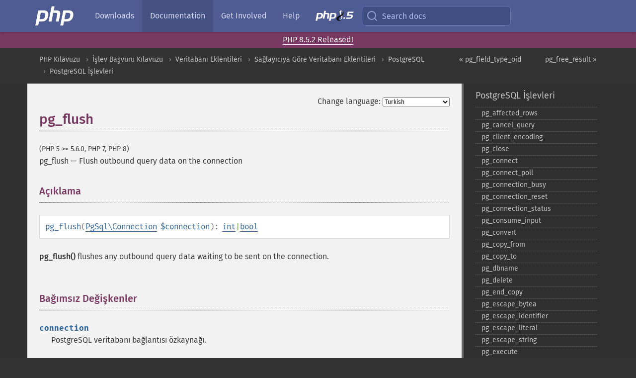

--- FILE ---
content_type: text/html; charset=utf-8
request_url: https://www.php.net/manual/tr/function.pg-flush.php
body_size: 8797
content:
<!DOCTYPE html>
<html xmlns="http://www.w3.org/1999/xhtml" lang="tr">
<head>

  <meta charset="utf-8">
  <meta name="viewport" content="width=device-width, initial-scale=1.0">

     <base href="https://www.php.net/manual/tr/function.pg-flush.php">
  
  <title>PHP: pg_flush - Manual</title>

      <link rel="stylesheet" type="text/css" href="/cached.php?t=1756715876&amp;f=/fonts/Fira/fira.css" media="screen">
      <link rel="stylesheet" type="text/css" href="/cached.php?t=1756715876&amp;f=/fonts/Font-Awesome/css/fontello.css" media="screen">
      <link rel="stylesheet" type="text/css" href="/cached.php?t=1763585401&amp;f=/styles/theme-base.css" media="screen">
      <link rel="stylesheet" type="text/css" href="/cached.php?t=1763575802&amp;f=/styles/theme-medium.css" media="screen">
  
 <link rel="icon" type="image/svg+xml" sizes="any" href="https://www.php.net/favicon.svg?v=2">
 <link rel="icon" type="image/png" sizes="196x196" href="https://www.php.net/favicon-196x196.png?v=2">
 <link rel="icon" type="image/png" sizes="32x32" href="https://www.php.net/favicon-32x32.png?v=2">
 <link rel="icon" type="image/png" sizes="16x16" href="https://www.php.net/favicon-16x16.png?v=2">
 <link rel="shortcut icon" href="https://www.php.net/favicon.ico?v=2">

 <link rel="search" type="application/opensearchdescription+xml" href="https://www.php.net/phpnetimprovedsearch.src" title="Add PHP.net search">
 <link rel="alternate" type="application/atom+xml" href="https://www.php.net/releases/feed.php" title="PHP Release feed">
 <link rel="alternate" type="application/atom+xml" href="https://www.php.net/feed.atom" title="PHP: Hypertext Preprocessor">

 <link rel="canonical" href="https://www.php.net/manual/tr/function.pg-flush.php">
 <link rel="shorturl" href="https://www.php.net/pg-flush">
 <link rel="alternate" href="https://www.php.net/pg-flush" hreflang="x-default">

 <link rel="contents" href="https://www.php.net/manual/tr/index.php">
 <link rel="index" href="https://www.php.net/manual/tr/ref.pgsql.php">
 <link rel="prev" href="https://www.php.net/manual/tr/function.pg-field-type-oid.php">
 <link rel="next" href="https://www.php.net/manual/tr/function.pg-free-result.php">

 <link rel="alternate" href="https://www.php.net/manual/en/function.pg-flush.php" hreflang="en">
 <link rel="alternate" href="https://www.php.net/manual/de/function.pg-flush.php" hreflang="de">
 <link rel="alternate" href="https://www.php.net/manual/es/function.pg-flush.php" hreflang="es">
 <link rel="alternate" href="https://www.php.net/manual/fr/function.pg-flush.php" hreflang="fr">
 <link rel="alternate" href="https://www.php.net/manual/it/function.pg-flush.php" hreflang="it">
 <link rel="alternate" href="https://www.php.net/manual/ja/function.pg-flush.php" hreflang="ja">
 <link rel="alternate" href="https://www.php.net/manual/pt_BR/function.pg-flush.php" hreflang="pt_BR">
 <link rel="alternate" href="https://www.php.net/manual/ru/function.pg-flush.php" hreflang="ru">
 <link rel="alternate" href="https://www.php.net/manual/tr/function.pg-flush.php" hreflang="tr">
 <link rel="alternate" href="https://www.php.net/manual/uk/function.pg-flush.php" hreflang="uk">
 <link rel="alternate" href="https://www.php.net/manual/zh/function.pg-flush.php" hreflang="zh">

<link rel="stylesheet" type="text/css" href="/cached.php?t=1756715876&amp;f=/fonts/Fira/fira.css" media="screen">
<link rel="stylesheet" type="text/css" href="/cached.php?t=1756715876&amp;f=/fonts/Font-Awesome/css/fontello.css" media="screen">
<link rel="stylesheet" type="text/css" href="/cached.php?t=1763585401&amp;f=/styles/theme-base.css" media="screen">
<link rel="stylesheet" type="text/css" href="/cached.php?t=1763575802&amp;f=/styles/theme-medium.css" media="screen">


 <base href="https://www.php.net/manual/tr/function.pg-flush.php">

<meta name="Description" content="Flush outbound query data on the connection" />

<meta name="twitter:card" content="summary_large_image" />
<meta name="twitter:site" content="@official_php" />
<meta name="twitter:title" content="PHP: pg_flush - Manual" />
<meta name="twitter:description" content="Flush outbound query data on the connection" />
<meta name="twitter:creator" content="@official_php" />
<meta name="twitter:image:src" content="https://www.php.net/images/meta-image.png" />

<meta itemprop="name" content="PHP: pg_flush - Manual" />
<meta itemprop="description" content="Flush outbound query data on the connection" />
<meta itemprop="image" content="https://www.php.net/images/meta-image.png" />

<meta property="og:image" content="https://www.php.net/images/meta-image.png" />
<meta property="og:description" content="Flush outbound query data on the connection" />

<link href="https://fosstodon.org/@php" rel="me" />
<!-- Matomo -->
<script>
    var _paq = window._paq = window._paq || [];
    /* tracker methods like "setCustomDimension" should be called before "trackPageView" */
    _paq.push(["setDoNotTrack", true]);
    _paq.push(["disableCookies"]);
    _paq.push(['trackPageView']);
    _paq.push(['enableLinkTracking']);
    (function() {
        var u="https://analytics.php.net/";
        _paq.push(['setTrackerUrl', u+'matomo.php']);
        _paq.push(['setSiteId', '1']);
        var d=document, g=d.createElement('script'), s=d.getElementsByTagName('script')[0];
        g.async=true; g.src=u+'matomo.js'; s.parentNode.insertBefore(g,s);
    })();
</script>
<!-- End Matomo Code -->
</head>
<body class="docs "><a href="/x-myracloud-5958a2bbbed300a9b9ac631223924e0b/1768812004.847" style="display:  none">update page now</a>

<nav class="navbar navbar-fixed-top">
  <div class="navbar__inner">
    <a href="/" aria-label="PHP Home" class="navbar__brand">
      <img
        src="/images/logos/php-logo-white.svg"
        aria-hidden="true"
        width="80"
        height="40"
      >
    </a>

    <div
      id="navbar__offcanvas"
      tabindex="-1"
      class="navbar__offcanvas"
      aria-label="Menu"
    >
      <button
        id="navbar__close-button"
        class="navbar__icon-item navbar_icon-item--visually-aligned navbar__close-button"
      >
        <svg xmlns="http://www.w3.org/2000/svg" width="24" viewBox="0 0 24 24" fill="currentColor"><path d="M19,6.41L17.59,5L12,10.59L6.41,5L5,6.41L10.59,12L5,17.59L6.41,19L12,13.41L17.59,19L19,17.59L13.41,12L19,6.41Z" /></svg>
      </button>

      <ul class="navbar__nav">
                            <li class="navbar__item">
              <a
                href="/downloads.php"
                                class="navbar__link  "
              >
                                  Downloads                              </a>
          </li>
                            <li class="navbar__item">
              <a
                href="/docs.php"
                aria-current="page"                class="navbar__link navbar__link--active "
              >
                                  Documentation                              </a>
          </li>
                            <li class="navbar__item">
              <a
                href="/get-involved.php"
                                class="navbar__link  "
              >
                                  Get Involved                              </a>
          </li>
                            <li class="navbar__item">
              <a
                href="/support.php"
                                class="navbar__link  "
              >
                                  Help                              </a>
          </li>
                            <li class="navbar__item">
              <a
                href="/releases/8.5/index.php"
                                class="navbar__link  navbar__release"
              >
                                  <img src="/images/php8/logo_php8_5.svg" alt="PHP 8.5">
                              </a>
          </li>
              </ul>
    </div>

    <div class="navbar__right">
        
      
      <!-- Desktop default search -->
      <form
        action="/manual-lookup.php"
        class="navbar__search-form"
      >
        <label for="navbar__search-input" aria-label="Search docs">
          <svg
  xmlns="http://www.w3.org/2000/svg"
  aria-hidden="true"
  width="24"
  viewBox="0 0 24 24"
  fill="none"
  stroke="currentColor"
  stroke-width="2"
  stroke-linecap="round"
  stroke-linejoin="round"
>
  <circle cx="11" cy="11" r="8"></circle>
  <line x1="21" y1="21" x2="16.65" y2="16.65"></line>
</svg>        </label>
        <input
          type="search"
          name="pattern"
          id="navbar__search-input"
          class="navbar__search-input"
          placeholder="Search docs"
          accesskey="s"
        >
        <input type="hidden" name="scope" value="quickref">
      </form>

      <!-- Desktop encanced search -->
      <button
        id="navbar__search-button"
        class="navbar__search-button"
        hidden
      >
        <svg
  xmlns="http://www.w3.org/2000/svg"
  aria-hidden="true"
  width="24"
  viewBox="0 0 24 24"
  fill="none"
  stroke="currentColor"
  stroke-width="2"
  stroke-linecap="round"
  stroke-linejoin="round"
>
  <circle cx="11" cy="11" r="8"></circle>
  <line x1="21" y1="21" x2="16.65" y2="16.65"></line>
</svg>        Search docs
      </button>

        
      <!-- Mobile default items -->
      <a
        id="navbar__search-link"
        href="/lookup-form.php"
        aria-label="Search docs"
        class="navbar__icon-item navbar__search-link"
      >
        <svg
  xmlns="http://www.w3.org/2000/svg"
  aria-hidden="true"
  width="24"
  viewBox="0 0 24 24"
  fill="none"
  stroke="currentColor"
  stroke-width="2"
  stroke-linecap="round"
  stroke-linejoin="round"
>
  <circle cx="11" cy="11" r="8"></circle>
  <line x1="21" y1="21" x2="16.65" y2="16.65"></line>
</svg>      </a>
      <a
        id="navbar__menu-link"
        href="/menu.php"
        aria-label="Menu"
        class="navbar__icon-item navbar_icon-item--visually-aligned navbar_menu-link"
      >
        <svg xmlns="http://www.w3.org/2000/svg"
  aria-hidden="true"
  width="24"
  viewBox="0 0 24 24"
  fill="currentColor"
>
  <path d="M3,6H21V8H3V6M3,11H21V13H3V11M3,16H21V18H3V16Z" />
</svg>      </a>

      <!-- Mobile enhanced items -->
      <button
        id="navbar__search-button-mobile"
        aria-label="Search docs"
        class="navbar__icon-item navbar__search-button-mobile"
        hidden
      >
        <svg
  xmlns="http://www.w3.org/2000/svg"
  aria-hidden="true"
  width="24"
  viewBox="0 0 24 24"
  fill="none"
  stroke="currentColor"
  stroke-width="2"
  stroke-linecap="round"
  stroke-linejoin="round"
>
  <circle cx="11" cy="11" r="8"></circle>
  <line x1="21" y1="21" x2="16.65" y2="16.65"></line>
</svg>      </button>
      <button
        id="navbar__menu-button"
        aria-label="Menu"
        class="navbar__icon-item navbar_icon-item--visually-aligned"
        hidden
      >
        <svg xmlns="http://www.w3.org/2000/svg"
  aria-hidden="true"
  width="24"
  viewBox="0 0 24 24"
  fill="currentColor"
>
  <path d="M3,6H21V8H3V6M3,11H21V13H3V11M3,16H21V18H3V16Z" />
</svg>      </button>
    </div>

    <div
      id="navbar__backdrop"
      class="navbar__backdrop"
    ></div>
  </div>

  <div id="flash-message"></div>
</nav>
<div class="headsup"><a href='/index.php#2026-01-15-3'>PHP 8.5.2 Released!</a></div>
<nav id="trick"><div><dl>
<dt><a href='/manual/en/getting-started.php'>Getting Started</a></dt>
	<dd><a href='/manual/en/introduction.php'>Introduction</a></dd>
	<dd><a href='/manual/en/tutorial.php'>A simple tutorial</a></dd>
<dt><a href='/manual/en/langref.php'>Language Reference</a></dt>
	<dd><a href='/manual/en/language.basic-syntax.php'>Basic syntax</a></dd>
	<dd><a href='/manual/en/language.types.php'>Types</a></dd>
	<dd><a href='/manual/en/language.variables.php'>Variables</a></dd>
	<dd><a href='/manual/en/language.constants.php'>Constants</a></dd>
	<dd><a href='/manual/en/language.expressions.php'>Expressions</a></dd>
	<dd><a href='/manual/en/language.operators.php'>Operators</a></dd>
	<dd><a href='/manual/en/language.control-structures.php'>Control Structures</a></dd>
	<dd><a href='/manual/en/language.functions.php'>Functions</a></dd>
	<dd><a href='/manual/en/language.oop5.php'>Classes and Objects</a></dd>
	<dd><a href='/manual/en/language.namespaces.php'>Namespaces</a></dd>
	<dd><a href='/manual/en/language.enumerations.php'>Enumerations</a></dd>
	<dd><a href='/manual/en/language.errors.php'>Errors</a></dd>
	<dd><a href='/manual/en/language.exceptions.php'>Exceptions</a></dd>
	<dd><a href='/manual/en/language.fibers.php'>Fibers</a></dd>
	<dd><a href='/manual/en/language.generators.php'>Generators</a></dd>
	<dd><a href='/manual/en/language.attributes.php'>Attributes</a></dd>
	<dd><a href='/manual/en/language.references.php'>References Explained</a></dd>
	<dd><a href='/manual/en/reserved.variables.php'>Predefined Variables</a></dd>
	<dd><a href='/manual/en/reserved.exceptions.php'>Predefined Exceptions</a></dd>
	<dd><a href='/manual/en/reserved.interfaces.php'>Predefined Interfaces and Classes</a></dd>
	<dd><a href='/manual/en/reserved.attributes.php'>Predefined Attributes</a></dd>
	<dd><a href='/manual/en/context.php'>Context options and parameters</a></dd>
	<dd><a href='/manual/en/wrappers.php'>Supported Protocols and Wrappers</a></dd>
</dl>
<dl>
<dt><a href='/manual/en/security.php'>Security</a></dt>
	<dd><a href='/manual/en/security.intro.php'>Introduction</a></dd>
	<dd><a href='/manual/en/security.general.php'>General considerations</a></dd>
	<dd><a href='/manual/en/security.cgi-bin.php'>Installed as CGI binary</a></dd>
	<dd><a href='/manual/en/security.apache.php'>Installed as an Apache module</a></dd>
	<dd><a href='/manual/en/security.sessions.php'>Session Security</a></dd>
	<dd><a href='/manual/en/security.filesystem.php'>Filesystem Security</a></dd>
	<dd><a href='/manual/en/security.database.php'>Database Security</a></dd>
	<dd><a href='/manual/en/security.errors.php'>Error Reporting</a></dd>
	<dd><a href='/manual/en/security.variables.php'>User Submitted Data</a></dd>
	<dd><a href='/manual/en/security.hiding.php'>Hiding PHP</a></dd>
	<dd><a href='/manual/en/security.current.php'>Keeping Current</a></dd>
<dt><a href='/manual/en/features.php'>Features</a></dt>
	<dd><a href='/manual/en/features.http-auth.php'>HTTP authentication with PHP</a></dd>
	<dd><a href='/manual/en/features.cookies.php'>Cookies</a></dd>
	<dd><a href='/manual/en/features.sessions.php'>Sessions</a></dd>
	<dd><a href='/manual/en/features.file-upload.php'>Handling file uploads</a></dd>
	<dd><a href='/manual/en/features.remote-files.php'>Using remote files</a></dd>
	<dd><a href='/manual/en/features.connection-handling.php'>Connection handling</a></dd>
	<dd><a href='/manual/en/features.persistent-connections.php'>Persistent Database Connections</a></dd>
	<dd><a href='/manual/en/features.commandline.php'>Command line usage</a></dd>
	<dd><a href='/manual/en/features.gc.php'>Garbage Collection</a></dd>
	<dd><a href='/manual/en/features.dtrace.php'>DTrace Dynamic Tracing</a></dd>
</dl>
<dl>
<dt><a href='/manual/en/funcref.php'>Function Reference</a></dt>
	<dd><a href='/manual/en/refs.basic.php.php'>Affecting PHP's Behaviour</a></dd>
	<dd><a href='/manual/en/refs.utilspec.audio.php'>Audio Formats Manipulation</a></dd>
	<dd><a href='/manual/en/refs.remote.auth.php'>Authentication Services</a></dd>
	<dd><a href='/manual/en/refs.utilspec.cmdline.php'>Command Line Specific Extensions</a></dd>
	<dd><a href='/manual/en/refs.compression.php'>Compression and Archive Extensions</a></dd>
	<dd><a href='/manual/en/refs.crypto.php'>Cryptography Extensions</a></dd>
	<dd><a href='/manual/en/refs.database.php'>Database Extensions</a></dd>
	<dd><a href='/manual/en/refs.calendar.php'>Date and Time Related Extensions</a></dd>
	<dd><a href='/manual/en/refs.fileprocess.file.php'>File System Related Extensions</a></dd>
	<dd><a href='/manual/en/refs.international.php'>Human Language and Character Encoding Support</a></dd>
	<dd><a href='/manual/en/refs.utilspec.image.php'>Image Processing and Generation</a></dd>
	<dd><a href='/manual/en/refs.remote.mail.php'>Mail Related Extensions</a></dd>
	<dd><a href='/manual/en/refs.math.php'>Mathematical Extensions</a></dd>
	<dd><a href='/manual/en/refs.utilspec.nontext.php'>Non-Text MIME Output</a></dd>
	<dd><a href='/manual/en/refs.fileprocess.process.php'>Process Control Extensions</a></dd>
	<dd><a href='/manual/en/refs.basic.other.php'>Other Basic Extensions</a></dd>
	<dd><a href='/manual/en/refs.remote.other.php'>Other Services</a></dd>
	<dd><a href='/manual/en/refs.search.php'>Search Engine Extensions</a></dd>
	<dd><a href='/manual/en/refs.utilspec.server.php'>Server Specific Extensions</a></dd>
	<dd><a href='/manual/en/refs.basic.session.php'>Session Extensions</a></dd>
	<dd><a href='/manual/en/refs.basic.text.php'>Text Processing</a></dd>
	<dd><a href='/manual/en/refs.basic.vartype.php'>Variable and Type Related Extensions</a></dd>
	<dd><a href='/manual/en/refs.webservice.php'>Web Services</a></dd>
	<dd><a href='/manual/en/refs.utilspec.windows.php'>Windows Only Extensions</a></dd>
	<dd><a href='/manual/en/refs.xml.php'>XML Manipulation</a></dd>
	<dd><a href='/manual/en/refs.ui.php'>GUI Extensions</a></dd>
</dl>
<dl>
<dt>Keyboard Shortcuts</dt><dt>?</dt>
<dd>This help</dd>
<dt>j</dt>
<dd>Next menu item</dd>
<dt>k</dt>
<dd>Previous menu item</dd>
<dt>g p</dt>
<dd>Previous man page</dd>
<dt>g n</dt>
<dd>Next man page</dd>
<dt>G</dt>
<dd>Scroll to bottom</dd>
<dt>g g</dt>
<dd>Scroll to top</dd>
<dt>g h</dt>
<dd>Goto homepage</dd>
<dt>g s</dt>
<dd>Goto search<br>(current page)</dd>
<dt>/</dt>
<dd>Focus search box</dd>
</dl></div></nav>
<div id="goto">
    <div class="search">
         <div class="text"></div>
         <div class="results"><ul></ul></div>
   </div>
</div>

  <div id="breadcrumbs" class="clearfix">
    <div id="breadcrumbs-inner">
          <div class="next">
        <a href="function.pg-free-result.php">
          pg_free_result &raquo;
        </a>
      </div>
              <div class="prev">
        <a href="function.pg-field-type-oid.php">
          &laquo; pg_field_type_oid        </a>
      </div>
          <ul>
            <li><a href='index.php'>PHP Kılavuzu</a></li>      <li><a href='funcref.php'>İşlev Başvuru Kılavuzu</a></li>      <li><a href='refs.database.php'>Veritabanı Eklentileri</a></li>      <li><a href='refs.database.vendors.php'>Sağlayıcıya G&ouml;re Veritabanı Eklentileri</a></li>      <li><a href='book.pgsql.php'>PostgreSQL</a></li>      <li><a href='ref.pgsql.php'>PostgreSQL İşlevleri</a></li>      </ul>
    </div>
  </div>




<div id="layout" class="clearfix">
  <section id="layout-content">
  <div class="page-tools">
    <div class="change-language">
      <form action="/manual/change.php" method="get" id="changelang" name="changelang">
        <fieldset>
          <label for="changelang-langs">Change language:</label>
          <select onchange="document.changelang.submit()" name="page" id="changelang-langs">
            <option value='en/function.pg-flush.php'>English</option>
            <option value='de/function.pg-flush.php'>German</option>
            <option value='es/function.pg-flush.php'>Spanish</option>
            <option value='fr/function.pg-flush.php'>French</option>
            <option value='it/function.pg-flush.php'>Italian</option>
            <option value='ja/function.pg-flush.php'>Japanese</option>
            <option value='pt_BR/function.pg-flush.php'>Brazilian Portuguese</option>
            <option value='ru/function.pg-flush.php'>Russian</option>
            <option value='tr/function.pg-flush.php' selected="selected">Turkish</option>
            <option value='uk/function.pg-flush.php'>Ukrainian</option>
            <option value='zh/function.pg-flush.php'>Chinese (Simplified)</option>
            <option value='help-translate.php'>Other</option>
          </select>
        </fieldset>
      </form>
    </div>
  </div><div id="function.pg-flush" class="refentry">
 <div class="refnamediv">
  <h1 class="refname">pg_flush</h1>
  <p class="verinfo">(PHP 5 &gt;= 5.6.0, PHP 7, PHP 8)</p><p class="refpurpose"><span class="refname">pg_flush</span> &mdash; <span class="dc-title">Flush outbound query data on the connection</span></p>

 </div>

 <div class="refsect1 description" id="refsect1-function.pg-flush-description">
  <h3 class="title">Açıklama</h3>
  <div class="methodsynopsis dc-description">
   <span class="methodname"><strong>pg_flush</strong></span>(<span class="methodparam"><span class="type"><a href="class.pgsql-connection.php" class="type PgSql\Connection">PgSql\Connection</a></span> <code class="parameter">$connection</code></span>): <span class="type"><span class="type"><a href="language.types.integer.php" class="type int">int</a></span>|<span class="type"><a href="language.types.boolean.php" class="type bool">bool</a></span></span></div>

  <p class="para rdfs-comment">
   <span class="function"><strong>pg_flush()</strong></span> flushes any outbound query data waiting to be
   sent on the connection.
  </p>
 </div>


 <div class="refsect1 parameters" id="refsect1-function.pg-flush-parameters">
  <h3 class="title">Bağımsız Değişkenler</h3>
  <dl>
   
    <dt><code class="parameter">connection</code></dt>
    <dd>
     <p class="para">
PostgreSQL veritabanı bağlantısı özkaynağı.</p>
    </dd>
   
  </dl>
 </div>


 <div class="refsect1 returnvalues" id="refsect1-function.pg-flush-returnvalues">
  <h3 class="title">Dönen Değerler</h3>
  <p class="para">
   Returns <strong><code><a href="reserved.constants.php#constant.true">true</a></code></strong> if the flush was successful or no data was waiting to be
   flushed, <code class="literal">0</code> if part of the pending data was flushed but
   more remains başarısızlık durumunda <strong><code><a href="reserved.constants.php#constant.false">false</a></code></strong> döner.
  </p>
 </div>


 <div class="refsect1 changelog" id="refsect1-function.pg-flush-changelog">
  <h3 class="title">Sürüm Bilgisi</h3>
  <table class="doctable informaltable">
   
    <thead>
     <tr>
      <th>Sürüm: </th>
      <th>Açıklama</th>
     </tr>

    </thead>

    <tbody class="tbody">
     <tr>
 <td>8.1.0</td>
 <td>
  <code class="parameter">bağlantı</code> bağımsız değişkeni artık
  <span class="classname"><a href="class.pgsql-connection.php" class="classname">PgSql\Connection</a></span> nesnesi kabul ediyor, evvelce bir
  özkaynak kabul ederdi.
 </td>
</tr>

    </tbody>
   
  </table>

 </div>


</div>    <div class="contribute">
      <h3 class="title">Found A Problem?</h3>
      <div>
         
      </div>
      <div class="edit-bug">
        <a href="https://github.com/php/doc-base/blob/master/README.md" title="This will take you to our contribution guidelines on GitHub" target="_blank" rel="noopener noreferrer">Learn How To Improve This Page</a>
        •
        <a href="https://github.com/php/doc-tr">Submit a Pull Request</a>
        •
        <a href="https://github.com/php/doc-tr/issues/new?body=From%20manual%20page:%20https:%2F%2Fphp.net%2Ffunction.pg-flush%0A%0A---">Report a Bug</a>
      </div>
    </div><section id="usernotes">
<div class="head">
<span class="action"><a href="/manual/add-note.php?sect=function.pg-flush&amp;repo=tr&amp;redirect=https://www.php.net/manual/tr/function.pg-flush.php">＋<small>add a note</small></a></span>
<h3 class="title">User Contributed Notes </h3>
</div>
 <div class="note">There are no user contributed notes for this page.</div></section>    </section><!-- layout-content -->
        <aside class='layout-menu'>

        <ul class='parent-menu-list'>
                                    <li>
                <a href="ref.pgsql.php">PostgreSQL İşlevleri</a>

                                    <ul class='child-menu-list'>

                                                <li class="">
                            <a href="function.pg-affected-rows.php" title="pg_&#8203;affected_&#8203;rows">pg_&#8203;affected_&#8203;rows</a>
                        </li>
                                                <li class="">
                            <a href="function.pg-cancel-query.php" title="pg_&#8203;cancel_&#8203;query">pg_&#8203;cancel_&#8203;query</a>
                        </li>
                                                <li class="">
                            <a href="function.pg-client-encoding.php" title="pg_&#8203;client_&#8203;encoding">pg_&#8203;client_&#8203;encoding</a>
                        </li>
                                                <li class="">
                            <a href="function.pg-close.php" title="pg_&#8203;close">pg_&#8203;close</a>
                        </li>
                                                <li class="">
                            <a href="function.pg-connect.php" title="pg_&#8203;connect">pg_&#8203;connect</a>
                        </li>
                                                <li class="">
                            <a href="function.pg-connect-poll.php" title="pg_&#8203;connect_&#8203;poll">pg_&#8203;connect_&#8203;poll</a>
                        </li>
                                                <li class="">
                            <a href="function.pg-connection-busy.php" title="pg_&#8203;connection_&#8203;busy">pg_&#8203;connection_&#8203;busy</a>
                        </li>
                                                <li class="">
                            <a href="function.pg-connection-reset.php" title="pg_&#8203;connection_&#8203;reset">pg_&#8203;connection_&#8203;reset</a>
                        </li>
                                                <li class="">
                            <a href="function.pg-connection-status.php" title="pg_&#8203;connection_&#8203;status">pg_&#8203;connection_&#8203;status</a>
                        </li>
                                                <li class="">
                            <a href="function.pg-consume-input.php" title="pg_&#8203;consume_&#8203;input">pg_&#8203;consume_&#8203;input</a>
                        </li>
                                                <li class="">
                            <a href="function.pg-convert.php" title="pg_&#8203;convert">pg_&#8203;convert</a>
                        </li>
                                                <li class="">
                            <a href="function.pg-copy-from.php" title="pg_&#8203;copy_&#8203;from">pg_&#8203;copy_&#8203;from</a>
                        </li>
                                                <li class="">
                            <a href="function.pg-copy-to.php" title="pg_&#8203;copy_&#8203;to">pg_&#8203;copy_&#8203;to</a>
                        </li>
                                                <li class="">
                            <a href="function.pg-dbname.php" title="pg_&#8203;dbname">pg_&#8203;dbname</a>
                        </li>
                                                <li class="">
                            <a href="function.pg-delete.php" title="pg_&#8203;delete">pg_&#8203;delete</a>
                        </li>
                                                <li class="">
                            <a href="function.pg-end-copy.php" title="pg_&#8203;end_&#8203;copy">pg_&#8203;end_&#8203;copy</a>
                        </li>
                                                <li class="">
                            <a href="function.pg-escape-bytea.php" title="pg_&#8203;escape_&#8203;bytea">pg_&#8203;escape_&#8203;bytea</a>
                        </li>
                                                <li class="">
                            <a href="function.pg-escape-identifier.php" title="pg_&#8203;escape_&#8203;identifier">pg_&#8203;escape_&#8203;identifier</a>
                        </li>
                                                <li class="">
                            <a href="function.pg-escape-literal.php" title="pg_&#8203;escape_&#8203;literal">pg_&#8203;escape_&#8203;literal</a>
                        </li>
                                                <li class="">
                            <a href="function.pg-escape-string.php" title="pg_&#8203;escape_&#8203;string">pg_&#8203;escape_&#8203;string</a>
                        </li>
                                                <li class="">
                            <a href="function.pg-execute.php" title="pg_&#8203;execute">pg_&#8203;execute</a>
                        </li>
                                                <li class="">
                            <a href="function.pg-fetch-all.php" title="pg_&#8203;fetch_&#8203;all">pg_&#8203;fetch_&#8203;all</a>
                        </li>
                                                <li class="">
                            <a href="function.pg-fetch-all-columns.php" title="pg_&#8203;fetch_&#8203;all_&#8203;columns">pg_&#8203;fetch_&#8203;all_&#8203;columns</a>
                        </li>
                                                <li class="">
                            <a href="function.pg-fetch-array.php" title="pg_&#8203;fetch_&#8203;array">pg_&#8203;fetch_&#8203;array</a>
                        </li>
                                                <li class="">
                            <a href="function.pg-fetch-assoc.php" title="pg_&#8203;fetch_&#8203;assoc">pg_&#8203;fetch_&#8203;assoc</a>
                        </li>
                                                <li class="">
                            <a href="function.pg-fetch-object.php" title="pg_&#8203;fetch_&#8203;object">pg_&#8203;fetch_&#8203;object</a>
                        </li>
                                                <li class="">
                            <a href="function.pg-fetch-result.php" title="pg_&#8203;fetch_&#8203;result">pg_&#8203;fetch_&#8203;result</a>
                        </li>
                                                <li class="">
                            <a href="function.pg-fetch-row.php" title="pg_&#8203;fetch_&#8203;row">pg_&#8203;fetch_&#8203;row</a>
                        </li>
                                                <li class="">
                            <a href="function.pg-field-is-null.php" title="pg_&#8203;field_&#8203;is_&#8203;null">pg_&#8203;field_&#8203;is_&#8203;null</a>
                        </li>
                                                <li class="">
                            <a href="function.pg-field-name.php" title="pg_&#8203;field_&#8203;name">pg_&#8203;field_&#8203;name</a>
                        </li>
                                                <li class="">
                            <a href="function.pg-field-num.php" title="pg_&#8203;field_&#8203;num">pg_&#8203;field_&#8203;num</a>
                        </li>
                                                <li class="">
                            <a href="function.pg-field-prtlen.php" title="pg_&#8203;field_&#8203;prtlen">pg_&#8203;field_&#8203;prtlen</a>
                        </li>
                                                <li class="">
                            <a href="function.pg-field-size.php" title="pg_&#8203;field_&#8203;size">pg_&#8203;field_&#8203;size</a>
                        </li>
                                                <li class="">
                            <a href="function.pg-field-table.php" title="pg_&#8203;field_&#8203;table">pg_&#8203;field_&#8203;table</a>
                        </li>
                                                <li class="">
                            <a href="function.pg-field-type.php" title="pg_&#8203;field_&#8203;type">pg_&#8203;field_&#8203;type</a>
                        </li>
                                                <li class="">
                            <a href="function.pg-field-type-oid.php" title="pg_&#8203;field_&#8203;type_&#8203;oid">pg_&#8203;field_&#8203;type_&#8203;oid</a>
                        </li>
                                                <li class="current">
                            <a href="function.pg-flush.php" title="pg_&#8203;flush">pg_&#8203;flush</a>
                        </li>
                                                <li class="">
                            <a href="function.pg-free-result.php" title="pg_&#8203;free_&#8203;result">pg_&#8203;free_&#8203;result</a>
                        </li>
                                                <li class="">
                            <a href="function.pg-get-notify.php" title="pg_&#8203;get_&#8203;notify">pg_&#8203;get_&#8203;notify</a>
                        </li>
                                                <li class="">
                            <a href="function.pg-get-pid.php" title="pg_&#8203;get_&#8203;pid">pg_&#8203;get_&#8203;pid</a>
                        </li>
                                                <li class="">
                            <a href="function.pg-get-result.php" title="pg_&#8203;get_&#8203;result">pg_&#8203;get_&#8203;result</a>
                        </li>
                                                <li class="">
                            <a href="function.pg-host.php" title="pg_&#8203;host">pg_&#8203;host</a>
                        </li>
                                                <li class="">
                            <a href="function.pg-insert.php" title="pg_&#8203;insert">pg_&#8203;insert</a>
                        </li>
                                                <li class="">
                            <a href="function.pg-last-error.php" title="pg_&#8203;last_&#8203;error">pg_&#8203;last_&#8203;error</a>
                        </li>
                                                <li class="">
                            <a href="function.pg-last-notice.php" title="pg_&#8203;last_&#8203;notice">pg_&#8203;last_&#8203;notice</a>
                        </li>
                                                <li class="">
                            <a href="function.pg-last-oid.php" title="pg_&#8203;last_&#8203;oid">pg_&#8203;last_&#8203;oid</a>
                        </li>
                                                <li class="">
                            <a href="function.pg-lo-close.php" title="pg_&#8203;lo_&#8203;close">pg_&#8203;lo_&#8203;close</a>
                        </li>
                                                <li class="">
                            <a href="function.pg-lo-create.php" title="pg_&#8203;lo_&#8203;create">pg_&#8203;lo_&#8203;create</a>
                        </li>
                                                <li class="">
                            <a href="function.pg-lo-export.php" title="pg_&#8203;lo_&#8203;export">pg_&#8203;lo_&#8203;export</a>
                        </li>
                                                <li class="">
                            <a href="function.pg-lo-import.php" title="pg_&#8203;lo_&#8203;import">pg_&#8203;lo_&#8203;import</a>
                        </li>
                                                <li class="">
                            <a href="function.pg-lo-open.php" title="pg_&#8203;lo_&#8203;open">pg_&#8203;lo_&#8203;open</a>
                        </li>
                                                <li class="">
                            <a href="function.pg-lo-read.php" title="pg_&#8203;lo_&#8203;read">pg_&#8203;lo_&#8203;read</a>
                        </li>
                                                <li class="">
                            <a href="function.pg-lo-read-all.php" title="pg_&#8203;lo_&#8203;read_&#8203;all">pg_&#8203;lo_&#8203;read_&#8203;all</a>
                        </li>
                                                <li class="">
                            <a href="function.pg-lo-seek.php" title="pg_&#8203;lo_&#8203;seek">pg_&#8203;lo_&#8203;seek</a>
                        </li>
                                                <li class="">
                            <a href="function.pg-lo-tell.php" title="pg_&#8203;lo_&#8203;tell">pg_&#8203;lo_&#8203;tell</a>
                        </li>
                                                <li class="">
                            <a href="function.pg-lo-truncate.php" title="pg_&#8203;lo_&#8203;truncate">pg_&#8203;lo_&#8203;truncate</a>
                        </li>
                                                <li class="">
                            <a href="function.pg-lo-unlink.php" title="pg_&#8203;lo_&#8203;unlink">pg_&#8203;lo_&#8203;unlink</a>
                        </li>
                                                <li class="">
                            <a href="function.pg-lo-write.php" title="pg_&#8203;lo_&#8203;write">pg_&#8203;lo_&#8203;write</a>
                        </li>
                                                <li class="">
                            <a href="function.pg-meta-data.php" title="pg_&#8203;meta_&#8203;data">pg_&#8203;meta_&#8203;data</a>
                        </li>
                                                <li class="">
                            <a href="function.pg-num-fields.php" title="pg_&#8203;num_&#8203;fields">pg_&#8203;num_&#8203;fields</a>
                        </li>
                                                <li class="">
                            <a href="function.pg-num-rows.php" title="pg_&#8203;num_&#8203;rows">pg_&#8203;num_&#8203;rows</a>
                        </li>
                                                <li class="">
                            <a href="function.pg-options.php" title="pg_&#8203;options">pg_&#8203;options</a>
                        </li>
                                                <li class="">
                            <a href="function.pg-parameter-status.php" title="pg_&#8203;parameter_&#8203;status">pg_&#8203;parameter_&#8203;status</a>
                        </li>
                                                <li class="">
                            <a href="function.pg-pconnect.php" title="pg_&#8203;pconnect">pg_&#8203;pconnect</a>
                        </li>
                                                <li class="">
                            <a href="function.pg-ping.php" title="pg_&#8203;ping">pg_&#8203;ping</a>
                        </li>
                                                <li class="">
                            <a href="function.pg-port.php" title="pg_&#8203;port">pg_&#8203;port</a>
                        </li>
                                                <li class="">
                            <a href="function.pg-prepare.php" title="pg_&#8203;prepare">pg_&#8203;prepare</a>
                        </li>
                                                <li class="">
                            <a href="function.pg-put-line.php" title="pg_&#8203;put_&#8203;line">pg_&#8203;put_&#8203;line</a>
                        </li>
                                                <li class="">
                            <a href="function.pg-query.php" title="pg_&#8203;query">pg_&#8203;query</a>
                        </li>
                                                <li class="">
                            <a href="function.pg-query-params.php" title="pg_&#8203;query_&#8203;params">pg_&#8203;query_&#8203;params</a>
                        </li>
                                                <li class="">
                            <a href="function.pg-result-error.php" title="pg_&#8203;result_&#8203;error">pg_&#8203;result_&#8203;error</a>
                        </li>
                                                <li class="">
                            <a href="function.pg-result-error-field.php" title="pg_&#8203;result_&#8203;error_&#8203;field">pg_&#8203;result_&#8203;error_&#8203;field</a>
                        </li>
                                                <li class="">
                            <a href="function.pg-result-memory-size.php" title="pg_&#8203;result_&#8203;memory_&#8203;size">pg_&#8203;result_&#8203;memory_&#8203;size</a>
                        </li>
                                                <li class="">
                            <a href="function.pg-result-seek.php" title="pg_&#8203;result_&#8203;seek">pg_&#8203;result_&#8203;seek</a>
                        </li>
                                                <li class="">
                            <a href="function.pg-result-status.php" title="pg_&#8203;result_&#8203;status">pg_&#8203;result_&#8203;status</a>
                        </li>
                                                <li class="">
                            <a href="function.pg-select.php" title="pg_&#8203;select">pg_&#8203;select</a>
                        </li>
                                                <li class="">
                            <a href="function.pg-send-execute.php" title="pg_&#8203;send_&#8203;execute">pg_&#8203;send_&#8203;execute</a>
                        </li>
                                                <li class="">
                            <a href="function.pg-send-prepare.php" title="pg_&#8203;send_&#8203;prepare">pg_&#8203;send_&#8203;prepare</a>
                        </li>
                                                <li class="">
                            <a href="function.pg-send-query.php" title="pg_&#8203;send_&#8203;query">pg_&#8203;send_&#8203;query</a>
                        </li>
                                                <li class="">
                            <a href="function.pg-send-query-params.php" title="pg_&#8203;send_&#8203;query_&#8203;params">pg_&#8203;send_&#8203;query_&#8203;params</a>
                        </li>
                                                <li class="">
                            <a href="function.pg-set-chunked-rows-size.php" title="pg_&#8203;set_&#8203;chunked_&#8203;rows_&#8203;size">pg_&#8203;set_&#8203;chunked_&#8203;rows_&#8203;size</a>
                        </li>
                                                <li class="">
                            <a href="function.pg-set-client-encoding.php" title="pg_&#8203;set_&#8203;client_&#8203;encoding">pg_&#8203;set_&#8203;client_&#8203;encoding</a>
                        </li>
                                                <li class="">
                            <a href="function.pg-set-error-context-visibility.php" title="pg_&#8203;set_&#8203;error_&#8203;context_&#8203;visibility">pg_&#8203;set_&#8203;error_&#8203;context_&#8203;visibility</a>
                        </li>
                                                <li class="">
                            <a href="function.pg-set-error-verbosity.php" title="pg_&#8203;set_&#8203;error_&#8203;verbosity">pg_&#8203;set_&#8203;error_&#8203;verbosity</a>
                        </li>
                                                <li class="">
                            <a href="function.pg-socket.php" title="pg_&#8203;socket">pg_&#8203;socket</a>
                        </li>
                                                <li class="">
                            <a href="function.pg-trace.php" title="pg_&#8203;trace">pg_&#8203;trace</a>
                        </li>
                                                <li class="">
                            <a href="function.pg-transaction-status.php" title="pg_&#8203;transaction_&#8203;status">pg_&#8203;transaction_&#8203;status</a>
                        </li>
                                                <li class="">
                            <a href="function.pg-tty.php" title="pg_&#8203;tty">pg_&#8203;tty</a>
                        </li>
                                                <li class="">
                            <a href="function.pg-unescape-bytea.php" title="pg_&#8203;unescape_&#8203;bytea">pg_&#8203;unescape_&#8203;bytea</a>
                        </li>
                                                <li class="">
                            <a href="function.pg-untrace.php" title="pg_&#8203;untrace">pg_&#8203;untrace</a>
                        </li>
                                                <li class="">
                            <a href="function.pg-update.php" title="pg_&#8203;update">pg_&#8203;update</a>
                        </li>
                                                <li class="">
                            <a href="function.pg-version.php" title="pg_&#8203;version">pg_&#8203;version</a>
                        </li>
                        
                    </ul>
                
            </li>
                        
                    </ul>
    </aside>


  </div><!-- layout -->

  <footer>
    <div class="container footer-content">
      <div class="row-fluid">
      <ul class="footmenu">
        <li><a href="/manual/tr/copyright.php">Copyright &copy; 2001-2026 The PHP Documentation Group</a></li>
        <li><a href="/my.php">My PHP.net</a></li>
        <li><a href="/contact.php">Contact</a></li>
        <li><a href="/sites.php">Other PHP.net sites</a></li>
        <li><a href="/privacy.php">Privacy policy</a></li>
      </ul>
      </div>
    </div>
  </footer>
    
<script src="/cached.php?t=1756715876&amp;f=/js/ext/jquery-3.6.0.min.js"></script>
<script src="/cached.php?t=1756715876&amp;f=/js/ext/FuzzySearch.min.js"></script>
<script src="/cached.php?t=1756715876&amp;f=/js/ext/mousetrap.min.js"></script>
<script src="/cached.php?t=1756715876&amp;f=/js/ext/jquery.scrollTo.min.js"></script>
<script src="/cached.php?t=1768309801&amp;f=/js/search.js"></script>
<script src="/cached.php?t=1768309801&amp;f=/js/common.js"></script>
<script type="module" src="/cached.php?t=1759587603&amp;f=/js/interactive-examples.js"></script>

<a id="toTop" href="javascript:;"><span id="toTopHover"></span><img width="40" height="40" alt="To Top" src="/images/to-top@2x.png"></a>

<div id="search-modal__backdrop" class="search-modal__backdrop">
  <div
    role="dialog"
    aria-label="Search modal"
    id="search-modal"
    class="search-modal"
  >
    <div class="search-modal__header">
      <div class="search-modal__form">
        <div class="search-modal__input-icon">
          <!-- https://feathericons.com search -->
          <svg xmlns="http://www.w3.org/2000/svg"
            aria-hidden="true"
            width="24"
            viewBox="0 0 24 24"
            fill="none"
            stroke="currentColor"
            stroke-width="2"
            stroke-linecap="round"
            stroke-linejoin="round"
          >
            <circle cx="11" cy="11" r="8"></circle>
            <line x1="21" y1="21" x2="16.65" y2="16.65"></line>
          </svg>
        </div>
        <input
          type="search"
          id="search-modal__input"
          class="search-modal__input"
          placeholder="Search docs"
          aria-label="Search docs"
        />
      </div>

      <button aria-label="Close" class="search-modal__close">
        <!-- https://pictogrammers.com/library/mdi/icon/close/ -->
        <svg
          xmlns="http://www.w3.org/2000/svg"
          aria-hidden="true"
          width="24"
          viewBox="0 0 24 24"
        >
          <path d="M19,6.41L17.59,5L12,10.59L6.41,5L5,6.41L10.59,12L5,17.59L6.41,19L12,13.41L17.59,19L19,17.59L13.41,12L19,6.41Z"/>
        </svg>
      </button>
    </div>
    <div
      role="listbox"
      aria-label="Search results"
      id="search-modal__results"
      class="search-modal__results"
    ></div>
    <div class="search-modal__helper-text">
      <div>
        <kbd>↑</kbd> and <kbd>↓</kbd> to navigate •
        <kbd>Enter</kbd> to select •
        <kbd>Esc</kbd> to close • <kbd>/</kbd> to open
      </div>
      <div>
        Press <kbd>Enter</kbd> without
        selection to search using Google
      </div>
    </div>
  </div>
</div>

</body>
</html>
